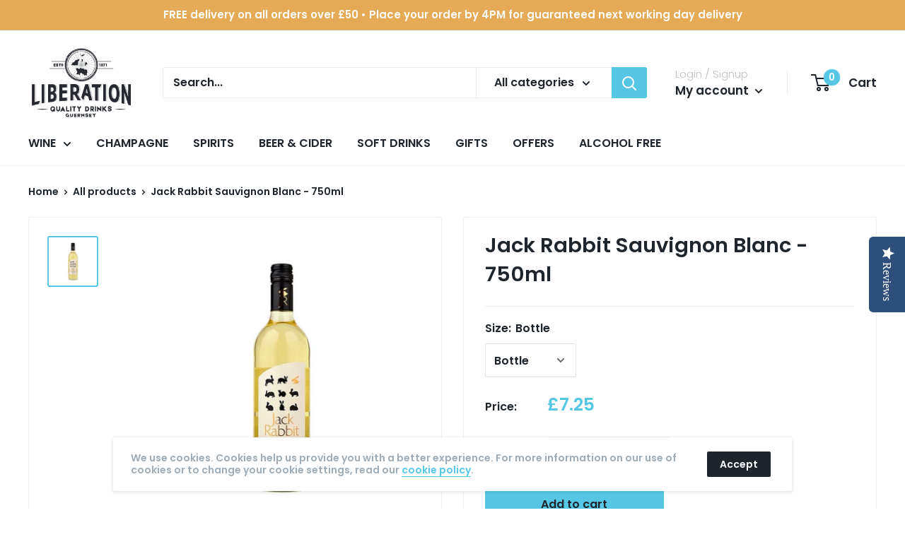

--- FILE ---
content_type: text/css
request_url: https://liberationqualitydrinks.gg/cdn/shop/t/4/assets/bundle-styles.css?v=7798428871137754321649074097
body_size: -308
content:
.fw-regular{font-weight:400!important}.mb-neg5{margin-bottom:-5px}.cart-recap__continue{color:#1e252c;margin-bottom:12px;box-shadow:0 0 0 1px #262930 inset}.cart-recap__note-inner p:first-of-type:not(:only-of-type){margin:0}.cart-recap__note-small{font-size:13px;font-weight:400}.cart-recap__note-small a{text-decoration:underline}.form__field--textarea::placeholder{font-weight:400;color:#999;font-size:13px}.card__product-spec .card__section{padding-top:27px;padding-bottom:27px}@media screen and (min-width: 640px){.card__product-spec .card__section{padding-top:40px;padding-bottom:40px}}.card__product-spec .text--pull{margin-top:0}.card__product-spec .rte table{margin:0}.card__product-spec .rte table tr:first-child{border-top:none}.card__product-spec .rte table tr:last-child{border-bottom:none}.card__product-spec .rte table td{padding:8px 0;font-size:14px}@media screen and (min-width: 640px){.card__product-spec .rte table td{font-size:16px}}.card__product-spec .rte table td:first-child{width:104px}@media screen and (min-width: 640px){.card__product-spec .rte table td:first-child{width:140px}}.card__product-spec .rte table td+td{padding-left:25px;color:#55c7e4;border-left:1px solid #EFEFEF}@media screen and (min-width: 640px){.card__product-spec .rte table td+td{padding-left:43px}}
/*# sourceMappingURL=/cdn/shop/t/4/assets/bundle-styles.css.map?v=7798428871137754321649074097 */


--- FILE ---
content_type: text/css
request_url: https://liberationqualitydrinks.gg/cdn/shop/t/4/assets/bold-upsell-custom.css?v=150135899998303055901617118608
body_size: -615
content:
/*# sourceMappingURL=/cdn/shop/t/4/assets/bold-upsell-custom.css.map?v=150135899998303055901617118608 */


--- FILE ---
content_type: text/javascript
request_url: https://liberationqualitydrinks.gg/cdn/shop/t/4/assets/cart.js?v=74559962040212186041626769765
body_size: -33
content:
Inspira={},Inspira.cart={},Inspira.getCart=function(callback){$.getJSON("/cart.js",function(data){Inspira.cart=data,callback&&callback(data)})},Inspira.addToCart=function(qty,id,callback){$.ajax({type:"POST",url:"/cart/add.js",data:{quantity:qty,id:id},dataType:"json"}).done(function(data){callback()}).fail(function(a,b,c){alert("error"),console.log(a),console.log(b),console.log(c)})},Inspira.updateCart=function(qty,id,callback){$.ajax({type:"POST",url:"/cart/update.js",data:"updates["+id+"]="+qty,dataType:"json"}).done(function(data){Inspira.cart=data,callback(data)}).fail(function(a,b,c){alert("error"),console.log(a),console.log(b),console.log(c)})},$(function(){$(document).on("submit",".product-form, .product-item__action-list.button-stack",function(event){event.preventDefault();var $this=$(this),qty=parseInt($(this).find(".quantity-selector__value").val()!=""?$(this).find(".quantity-selector__value").val():1),id=$(this).find('[name="id"]').val();Inspira.addToCart(qty,id,function(){console.log("Added to cart");var btn_text=$this.find('button[type="submit"]').first().text(),btn_color=$this.find(".button--primary").css("color");$this.find('button[type="submit"]').css({transition:"color 0.35s ease-in-out",color:"transparent"}).attr("disabled",!0),$(".header__cart-count").css({transition:"all 0.5s ease-in-out 0.5s",color:"transparent","will-change":"transform",transform:"scale(1.2)"}),Inspira.getCart(function(data){var cart=data;setTimeout(function(){$this.find('button[type="submit"]').text("Added to cart!").css({transition:"color 0.35s ease-in-out",color:btn_color}),$this.find(".product-form__link-to-cart-container, .product-item__action-button.button.button--small.button--primary.product-form-collection__link-to-cart").css({transition:"opacity 0.35s ease-in-out",opacity:"1"}),$(".header__cart-count").text(data.item_count).css({color:"#fff","will-change":"inherit",transform:"inherit"})},1e3),setTimeout(function(){$this.find('button[type="submit"]').css({transition:"color 0.35s ease-in-out",color:"transparent"}),setTimeout(function(){$this.find('button[type="submit"]').attr("disabled",!1).text(btn_text).css({transition:"color 0.35s ease-in-out",color:btn_color})},500)},4e3)})})})});
//# sourceMappingURL=/cdn/shop/t/4/assets/cart.js.map?v=74559962040212186041626769765
